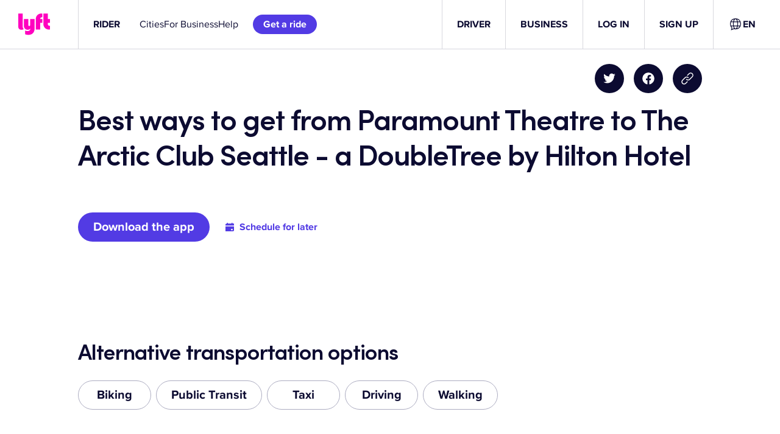

--- FILE ---
content_type: text/css
request_url: https://tags.srv.stackadapt.com/sa.css
body_size: -10
content:
:root {
    --sa-uid: '0-3ab9b9aa-19cd-580e-67d3-f27c1f5194b5';
}